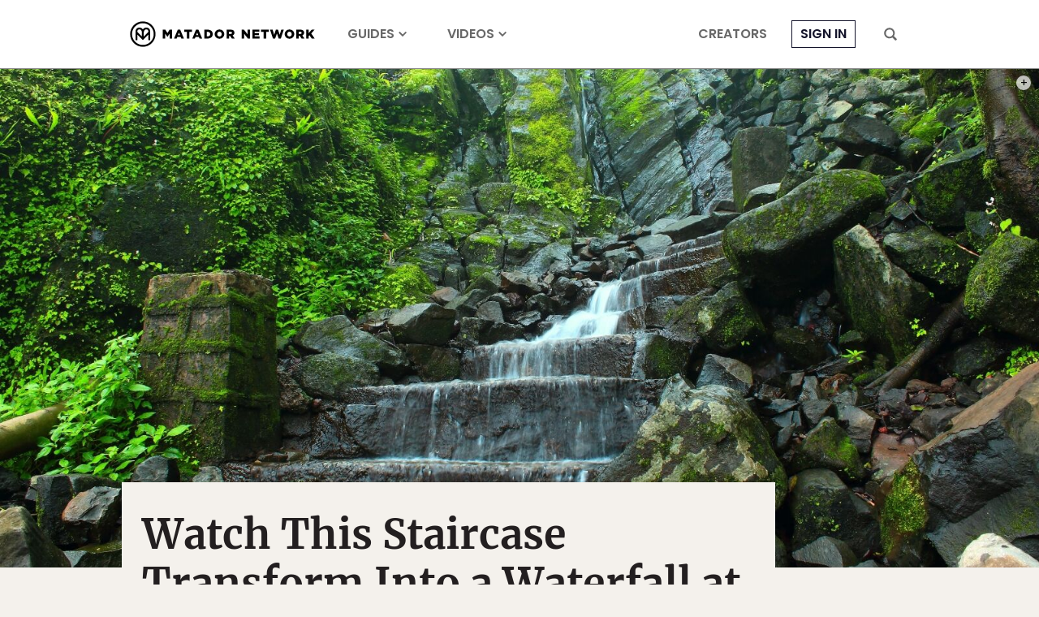

--- FILE ---
content_type: text/html; charset=utf-8
request_url: https://www.google.com/recaptcha/api2/aframe
body_size: 268
content:
<!DOCTYPE HTML><html><head><meta http-equiv="content-type" content="text/html; charset=UTF-8"></head><body><script nonce="-Llr7yKUzzlEF3EJtQ7VqQ">/** Anti-fraud and anti-abuse applications only. See google.com/recaptcha */ try{var clients={'sodar':'https://pagead2.googlesyndication.com/pagead/sodar?'};window.addEventListener("message",function(a){try{if(a.source===window.parent){var b=JSON.parse(a.data);var c=clients[b['id']];if(c){var d=document.createElement('img');d.src=c+b['params']+'&rc='+(localStorage.getItem("rc::a")?sessionStorage.getItem("rc::b"):"");window.document.body.appendChild(d);sessionStorage.setItem("rc::e",parseInt(sessionStorage.getItem("rc::e")||0)+1);localStorage.setItem("rc::h",'1768991034892');}}}catch(b){}});window.parent.postMessage("_grecaptcha_ready", "*");}catch(b){}</script></body></html>

--- FILE ---
content_type: application/javascript
request_url: https://prism.app-us1.com/?a=90963874&u=https%3A%2F%2Fmatadornetwork.com%2Fread%2Fwatch-staircase-transform-waterfall-korigad-fort%2F
body_size: 123
content:
window.visitorGlobalObject=window.visitorGlobalObject||window.prismGlobalObject;window.visitorGlobalObject.setVisitorId('90c158fa-52a8-4a2d-a1e8-9838c9578e13', '90963874');window.visitorGlobalObject.setWhitelistedServices('tracking', '90963874');